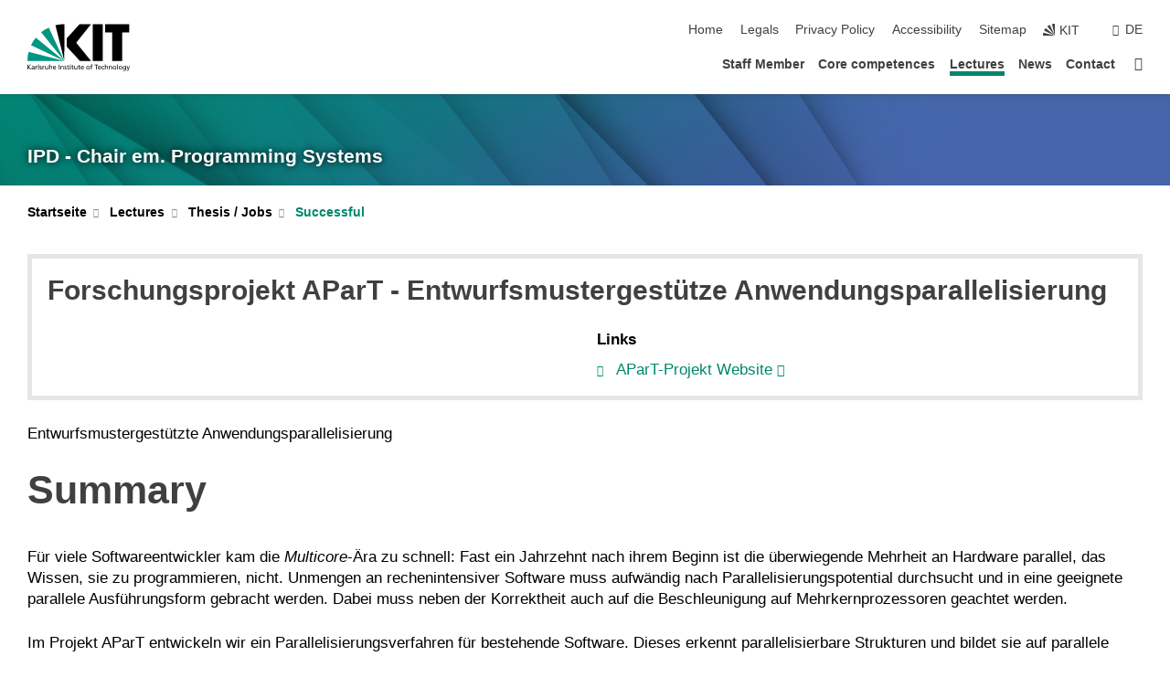

--- FILE ---
content_type: text/html; charset=UTF-8
request_url: https://ps.ipd.kit.edu/english/169_439.php?sort_table=443&sort_field=t_name&sort_order=SORT_ASC
body_size: 11792
content:
<!DOCTYPE html>
<html class="no-js" lang="en-gb">

    <head><!-- PageID 169 -->        <meta charset="utf-8">
<meta http-equiv="X-UA-Compatible" content="IE=edge">
<meta name="format-detection" content="telephone=no">
<meta name="viewport" content="width=device-width, initial-scale=1.0">
<meta name="theme-color" content="#009682">
<link rel="search" type="application/opensearchdescription+xml" href="https://www.kit.edu/opensearch.xml" title="KIT Search" />

<link rel="stylesheet" href="https://static.scc.kit.edu/fancybox/dist/jquery.fancybox.min.css" />
<link rel="stylesheet" href="https://static.scc.kit.edu/kit-2020/fontawesome/css/all.min.css">

<link rel="stylesheet" type="text/css" href="/english/31.php" />

<link rel="stylesheet" type="text/css" href="/english/7.php.css">
            







<link rel="alternate" href="/169_439.php" hreflang="de-DE">
<link rel="alternate" href="/english/169_439.php" hreflang="en-US">
<meta name="author" content="Scheller, Andrea (IPD)" />
<meta name="DC.Creator" content="Scheller, Andrea (IPD)" />
<meta name="DC.Date" content="27.04.2022 18:07" />
<meta name="DC.Publisher" content="Scheller, Andrea (IPD)" />
<meta name="DC.Contributor" content="Scheller, Andrea (IPD)" />
<meta name="DC.Identifier" content="" />
<meta name="DC.Language" content="en-gb" />
<meta name="DC.Relation" content="" />
<meta name="DC.Type" content="Text" />
<meta name="DC.Format" content="text/html" />
<meta name="DC.Coverage" content="KIT" />
<meta name="DC.Rights" content="Alle Rechte liegen beim Autor siehe Impressum" />

    <meta name="description" content="" />
    <meta name="Keywords" content="" />
    <!-- <meta http-equiv="cleartype" content="on" /> -->
    

<meta name="KIT.visibility" content="external" />
<link rel="shortcut icon" type="image/x-icon" href="/img/intern/favicon.ico" />










<script src="https://static.scc.kit.edu/kit-2020/js/legacy-compat.js"></script>
<script src="https://static.scc.kit.edu/kit-2020/js/jquery-3.4.1.min.js"></script>
<script src="https://static.scc.kit.edu/kit-2020/js/main.js"></script>
<script src="https://static.scc.kit.edu/kit-2020/js/kit.js"></script>
<script src="https://static.scc.kit.edu/fancybox/dist/jquery.fancybox.min.js"></script>


    <base target="_top" />
    <script src="/english/38.js"></script>


















 
 
 
 
        
        <script>document.documentElement.classList.remove('no-js');</script>
        <meta name="projguid" content="E90407C0299E4CBA8CC242B88831042A" />
        <meta name="pageguid" content="FE691C6AD98F46EA9E5161A384FFB8C0" />
        <meta name="is_public" content="true" />
                
        
                
                        <meta name="DC.Title" content="KIT - Prof. em. Dr. Walter F. TichyLectures - Thesis / Jobs - Successful - Forschungsprojekt AParT - Entwurfsmustergestütze Anwendungsparallelisierung" /><title>KIT - Prof. em. Dr. Walter F. TichyLectures - Thesis / Jobs - Successful - Forschungsprojekt AParT - Entwurfsmustergestütze Anwendungsparallelisierung</title>        
        
    </head>
    <body  class="oe-page" vocab="http://schema.org/" typeof="WebPage">
        
        

    
    
    
    
    
    
    
    
    
    
    
    
    
    
    
    
    
    
    
    
    
    
    
    
    
    
    
    
    
        <header class="page-header">
            <div class="content-wrap">
            
                <div class="logo"><a href="https://www.kit.edu/english/" title="KIT-Homepage"><svg xmlns:dc="http://purl.org/dc/elements/1.1/" xmlns:cc="http://creativecommons.org/ns#" xmlns:rdf="http://www.w3.org/1999/02/22-rdf-syntax-ns#" xmlns:svg="http://www.w3.org/2000/svg" xmlns="http://www.w3.org/2000/svg" viewBox="0 0 262.42667 118.96" height="118.96" width="262.42667" xml:space="preserve" id="svg2" version="1.1">
    <title id="kit-logo-alt-title">KIT - Karlsruhe Institute of Technology</title>
    <metadata id="metadata8">
        <rdf:RDF>
            <cc:Work rdf:about="">
                <dc:format>image/svg+xml</dc:format>
                <dc:type rdf:resource="http://purl.org/dc/dcmitype/StillImage" />
            </cc:Work>
        </rdf:RDF>
    </metadata>
    <defs id="defs6" />
    <g transform="matrix(1.3333333,0,0,-1.3333333,0,118.96)" id="g10">
        <g transform="scale(0.1)" id="g12">
            <path id="path14" style="fill:#000000;fill-opacity:1;fill-rule:evenodd;stroke:none" d="M 1223.53,190.918 H 1009.7 L 755.531,463.789 V 620.031 L 1001.77,892.188 H 1222.1 L 938.406,539.391 1223.53,190.918 Z m 224.64,0 h -192.24 v 700.551 h 192.24 V 190.918 Z m 509.05,700.551 h -462.97 v -157.68 h 135.37 V 190.195 h 192.23 v 543.594 h 135.37 v 157.68 0" />
            <path id="path16" style="fill:#000000;fill-opacity:1;fill-rule:evenodd;stroke:none" d="m 709.449,190.918 v 0 0 0 0" />
            <path id="path18" style="fill:#000000;fill-opacity:1;fill-rule:evenodd;stroke:none" d="m 709.449,190.918 v 0 0 0 0" />
            <path id="path20" style="fill:#009682;fill-opacity:1;fill-rule:evenodd;stroke:none" d="M 161.527,635.148 C 124.809,590.508 93.1289,541.547 68.6484,488.988 L 709.449,190.918 161.527,635.148 v 0" />
            <path id="path22" style="fill:#009682;fill-opacity:1;fill-rule:evenodd;stroke:none" d="M 709.449,190.918 410.648,826.672 C 357.367,802.188 308.406,771.949 263.77,735.949 L 709.449,190.918 v 0 0" />
            <path id="path24" style="fill:#000000;fill-opacity:1;fill-rule:evenodd;stroke:none" d="m 709.449,190.918 0.723,700.551 c -2.164,0 -3.602,0 -5.762,0 -56.883,0 -112.32,-7.199 -165.601,-20.16 l 170.64,-680.391 v 0 0" />
            <path id="path26" style="fill:#000000;fill-opacity:1;fill-rule:evenodd;stroke:none" d="m 709.449,190.918 v 0 0 0 0 0" />
            <path id="path28" style="fill:#000000;fill-opacity:1;fill-rule:evenodd;stroke:none" d="m 709.449,190.918 v 0 0 0 0 0" /> 
            <path id="path30" style="fill:#009682;fill-opacity:1;fill-rule:evenodd;stroke:none" d="M 22.5703,362.266 C 8.16797,307.539 0.972656,249.941 0.25,190.918 H 709.449 L 22.5703,362.266 v 0" />
            <g class="logo-text">
                <path id="path32" style="fill:#000000;fill-opacity:1;fill-rule:nonzero;stroke:none" d="M 0,28.4375 H 12.8008 V 72.2266 L 52.6133,28.4375 H 71.3047 L 25.9844,75.5469 67.9766,117.793 H 50.9531 L 12.8008,78.4961 V 117.793 H 0 v -89.3555 0" />
                <path id="path34" style="fill:#000000;fill-opacity:1;fill-rule:nonzero;stroke:none" d="m 122.383,53.7891 c 0,-9.7266 -6.274,-17.168 -18.18,-17.168 -5.4999,0 -12.1639,3.7109 -12.1639,10.625 0,11.5234 16.1369,12.5586 22.6639,12.5586 2.559,0 5.117,-0.2539 7.68,-0.2539 V 53.7891 Z M 87.3047,78.8672 c 4.8672,4.1016 12.1641,6.6601 18.9453,6.6601 12.035,0 16.133,-5.7617 16.133,-17.0312 -4.738,0.2539 -8.067,0.2539 -12.805,0.2539 -12.4139,0 -30.3397,-5.1172 -30.3397,-21.5039 0,-14.1992 9.8594,-20.3711 23.9417,-20.3711 11.008,0 17.406,6.0352 20.222,10 h 0.258 v -8.4375 h 11.266 c -0.258,1.9141 -0.512,5.3711 -0.512,12.793 v 27.0117 c 0,17.793 -7.555,27.0117 -26.238,27.0117 -8.3283,0 -15.4963,-2.5586 -21.5119,-6.1328 l 0.6406,-10.2539 v 0" />
                <path id="path36" style="fill:#000000;fill-opacity:1;fill-rule:nonzero;stroke:none" d="m 154.77,28.4375 h 12.031 v 29.707 c 0,16.3672 7.043,26.6211 17.793,26.6211 2.051,0 4.484,-0.2539 6.66,-1.1523 v 10.7422 c -2.559,0.5273 -4.356,0.8984 -7.938,0.8984 -6.91,0 -13.824,-4.8633 -17.027,-11.6406 h -0.254 V 93.7305 H 154.77 v -65.293 0" />
                <path id="path38" style="fill:#000000;fill-opacity:1;fill-rule:nonzero;stroke:none" d="m 206.105,28.4375 h 12.036 v 96.0155 h -12.036 v -96.0155 0" />
                <path id="path40" style="fill:#000000;fill-opacity:1;fill-rule:nonzero;stroke:none" d="m 234.652,30.4883 c 5.504,-2.9688 11.778,-3.6133 17.922,-3.6133 11.649,0 22.785,6.4258 22.785,20.3711 0,20.8789 -28.289,17.0312 -28.289,30.3516 0,5.3711 5.375,7.9296 11.52,7.9296 2.816,0 9.984,-1.6601 12.676,-3.3203 l 1.019,10.4883 c -4.734,1.4063 -9.34,2.5586 -14.976,2.5586 -12.93,0 -23.039,-6.5234 -23.039,-20.0976 0,-18.3008 28.289,-17.2852 28.289,-29.1797 0,-7.0508 -6.782,-9.3555 -12.289,-9.3555 -3.457,0 -10.243,1.543 -14.977,4.6094 l -0.641,-10.7422 v 0" />
                <path id="path42" style="fill:#000000;fill-opacity:1;fill-rule:nonzero;stroke:none" d="m 289.957,28.4375 h 12.031 v 29.707 c 0,16.3672 7.039,26.6211 17.793,26.6211 2.051,0 4.481,-0.2539 6.66,-1.1523 v 10.7422 c -2.558,0.5273 -4.355,0.8984 -7.941,0.8984 -6.914,0 -13.82,-4.8633 -17.023,-11.6406 h -0.254 v 10.1172 h -11.266 v -65.293 0" />
                <path id="path44" style="fill:#000000;fill-opacity:1;fill-rule:nonzero;stroke:none" d="M 397.484,93.7305 H 385.453 V 63.5156 c 0,-15.8789 -6.14,-26.8945 -19.844,-26.8945 -10.496,0.6445 -13.824,8.0664 -13.824,23.3008 V 93.7305 H 339.758 V 54.9414 c 0,-17.5391 7.547,-28.0664 24.445,-28.0664 9.09,0 17.793,4.5117 21.379,11.9336 h 0.258 V 28.4375 h 11.644 v 65.293 0" />
                <path id="path46" style="fill:#000000;fill-opacity:1;fill-rule:nonzero;stroke:none" d="M 417.969,28.4375 H 430 v 30.2148 c 0,15.8594 6.148,26.875 19.844,26.875 10.5,-0.6445 13.824,-8.0664 13.824,-23.3007 V 28.4375 h 12.035 v 38.7891 c 0,17.539 -7.555,28.0273 -24.453,28.0273 -9.086,0 -16.641,-3.9648 -20.992,-10.8789 H 430 v 40.078 h -12.031 v -96.0155 0" />
                <path id="path48" style="fill:#000000;fill-opacity:1;fill-rule:nonzero;stroke:none" d="m 504.633,67.3438 c 0.894,8.457 5.762,18.1835 17.539,18.1835 10.367,0 16.258,-8.1835 16.258,-18.1835 h -33.797 z m 41.601,-24.1797 c -2.941,-2.4414 -12.156,-6.543 -20.097,-6.543 -11.391,0 -21.504,8.8477 -21.504,21.7773 h 46.597 c 0,20.9961 -7.042,36.8555 -28.804,36.8555 -18.434,0 -30.594,-13.6914 -30.594,-33.0273 0,-21.25 10.625,-35.3516 33.793,-35.3516 10.754,0 16,2.5781 20.609,4.2578 v 12.0313 0" />
                <path id="path50" style="fill:#000000;fill-opacity:1;fill-rule:nonzero;stroke:none" d="m 604.102,28.4375 h 12.796 v 89.3555 h -12.796 v -89.3555 0" />
                <path id="path52" style="fill:#000000;fill-opacity:1;fill-rule:nonzero;stroke:none" d="m 638.535,28.4375 h 12.035 v 30.2148 c 0,15.8594 6.145,26.875 19.84,26.875 10.496,-0.6445 13.828,-8.0664 13.828,-23.3007 V 28.4375 h 12.032 v 38.7891 c 0,17.539 -7.547,28.0273 -24.45,28.0273 -9.09,0 -17.797,-4.4726 -21.375,-11.8945 h -0.257 v 10.3711 h -11.653 v -65.293 0" />
                <path id="path54" style="fill:#000000;fill-opacity:1;fill-rule:nonzero;stroke:none" d="m 711.25,30.4883 c 5.504,-2.9688 11.777,-3.6133 17.922,-3.6133 11.648,0 22.781,6.4258 22.781,20.3711 0,20.8789 -28.285,17.0312 -28.285,30.3516 0,5.3711 5.371,7.9296 11.52,7.9296 2.816,0 9.984,-1.6601 12.671,-3.3203 l 1.024,10.4883 c -4.738,1.4063 -9.34,2.5586 -14.977,2.5586 -12.929,0 -23.043,-6.5234 -23.043,-20.0976 0,-18.3008 28.293,-17.2852 28.293,-29.1797 0,-7.0508 -6.785,-9.3555 -12.293,-9.3555 -3.457,0 -10.238,1.543 -14.972,4.6094 L 711.25,30.4883 v 0" />
                <path id="path56" style="fill:#000000;fill-opacity:1;fill-rule:nonzero;stroke:none" d="M 801.246,93.7305 H 783.961 V 112.676 L 771.93,108.828 V 93.7305 H 757.207 V 83.9844 H 771.93 V 45.8398 c 0,-13.0468 7.675,-18.9648 20.097,-18.9648 3.836,0 7.547,1.0352 10.239,1.8164 v 10.2344 c -1.793,-1.1524 -4.485,-2.3047 -8.196,-2.3047 -5.5,0 -10.109,4.1016 -10.109,11.6602 v 35.7031 h 17.285 v 9.7461 0" />
                <path id="path58" style="fill:#000000;fill-opacity:1;fill-rule:nonzero;stroke:none" d="M 830.688,121.895 H 817.117 V 108.32 h 13.571 v 13.575 z M 817.887,28.4375 h 12.031 v 65.293 h -12.031 v -65.293 0" />
                <path id="path60" style="fill:#000000;fill-opacity:1;fill-rule:nonzero;stroke:none" d="m 886.633,93.7305 h -17.285 v 18.9455 l -12.035,-3.848 V 93.7305 h -14.719 v -9.7461 h 14.719 V 45.8398 c 0,-13.0468 7.683,-18.9648 20.097,-18.9648 3.844,0 7.551,1.0352 10.242,1.8164 v 10.2344 c -1.789,-1.1524 -4.476,-2.3047 -8.195,-2.3047 -5.504,0 -10.109,4.1016 -10.109,11.6602 v 35.7031 h 17.285 v 9.7461 0" />
                <path id="path62" style="fill:#000000;fill-opacity:1;fill-rule:nonzero;stroke:none" d="M 959.469,93.7305 H 947.438 V 63.5156 c 0,-15.8789 -6.145,-26.8945 -19.844,-26.8945 -10.5,0.6445 -13.824,8.0664 -13.824,23.3008 V 93.7305 H 901.734 V 54.9414 c 0,-17.5391 7.551,-28.0664 24.454,-28.0664 9.085,0 17.792,4.5117 21.375,11.9336 h 0.257 V 28.4375 h 11.649 v 65.293 0" />
                <path id="path64" style="fill:#000000;fill-opacity:1;fill-rule:nonzero;stroke:none" d="m 1014.64,93.7305 h -17.277 v 18.9455 l -12.035,-3.848 V 93.7305 h -14.723 v -9.7461 h 14.723 V 45.8398 c 0,-13.0468 7.68,-18.9648 20.102,-18.9648 3.84,0 7.55,1.0352 10.23,1.8164 v 10.2344 c -1.78,-1.1524 -4.48,-2.3047 -8.19,-2.3047 -5.5,0 -10.107,4.1016 -10.107,11.6602 v 35.7031 h 17.277 v 9.7461 0" />
                <path id="path66" style="fill:#000000;fill-opacity:1;fill-rule:nonzero;stroke:none" d="m 1038.2,67.3438 c 0.89,8.457 5.76,18.1835 17.53,18.1835 10.37,0 16.26,-8.1835 16.26,-18.1835 h -33.79 z m 41.6,-24.1797 c -2.94,-2.4414 -12.15,-6.543 -20.09,-6.543 -11.4,0 -21.51,8.8477 -21.51,21.7773 h 46.59 c 0,20.9961 -7.04,36.8555 -28.79,36.8555 -18.44,0 -30.61,-13.6914 -30.61,-33.0273 0,-21.25 10.64,-35.3516 33.8,-35.3516 10.75,0 16.01,2.5781 20.61,4.2578 v 12.0313 0" />
                <path id="path68" style="fill:#000000;fill-opacity:1;fill-rule:nonzero;stroke:none" d="m 1144.96,61.0742 c 0,12.4219 7.56,24.4531 20.48,24.4531 12.8,0 20.36,-12.0312 20.36,-24.4531 0,-11.6406 -6.27,-24.4531 -20.36,-24.4531 -14.21,0 -20.48,12.8125 -20.48,24.4531 z m -12.8,0 c 0,-18.6914 13.57,-34.1992 33.28,-34.1992 19.59,0 33.16,15.5078 33.16,34.1992 0,19.8438 -13.32,34.1797 -33.16,34.1797 -19.96,0 -33.28,-14.3359 -33.28,-34.1797 v 0" />
                <path id="path70" style="fill:#000000;fill-opacity:1;fill-rule:nonzero;stroke:none" d="m 1222.54,28.4375 h 12.03 v 55.5469 h 17.29 v 9.7461 h -17.29 v 7.0315 c 0,8.828 1.28,15.488 11.65,15.488 2.05,0 4.36,-0.254 5.76,-0.762 l 0.51,9.727 c -2.43,0.39 -4.99,0.762 -8.07,0.762 -17.79,0 -21.88,-10.372 -21.88,-26.2309 v -6.0156 h -15.36 v -9.7461 h 15.36 v -55.5469 0" />
                <path id="path72" style="fill:#000000;fill-opacity:1;fill-rule:nonzero;stroke:none" d="m 1319.06,28.4375 h 12.81 v 78.0855 h 27.77 v 11.27 h -68.36 v -11.27 h 27.78 v -78.0855 0" />
                <path id="path74" style="fill:#000000;fill-opacity:1;fill-rule:nonzero;stroke:none" d="m 1370.27,67.3438 c 0.89,8.457 5.76,18.1835 17.53,18.1835 10.37,0 16.26,-8.1835 16.26,-18.1835 h -33.79 z m 41.61,-24.1797 c -2.95,-2.4414 -12.16,-6.543 -20.1,-6.543 -11.4,0 -21.51,8.8477 -21.51,21.7773 h 46.6 c 0,20.9961 -7.05,36.8555 -28.8,36.8555 -18.44,0 -30.61,-13.6914 -30.61,-33.0273 0,-21.25 10.64,-35.3516 33.8,-35.3516 10.75,0 16.01,2.5781 20.62,4.2578 v 12.0313 0" />
                <path id="path76" style="fill:#000000;fill-opacity:1;fill-rule:nonzero;stroke:none" d="m 1475.5,92.6953 c -3.46,1.4063 -9.73,2.5586 -14.6,2.5586 -19.96,0 -33.28,-14.3359 -33.28,-34.1797 0,-18.6914 13.57,-34.1992 33.28,-34.1992 4.35,0 10.12,0.3906 15.11,2.7148 l -0.89,10.7422 c -3.72,-2.4218 -8.84,-3.7109 -12.93,-3.7109 -15.5,0 -21.77,12.8125 -21.77,24.4531 0,12.4219 7.56,24.4531 21,24.4531 3.83,0 8.44,-0.8984 13.05,-2.8125 l 1.03,9.9805 v 0" />
                <path id="path78" style="fill:#000000;fill-opacity:1;fill-rule:nonzero;stroke:none" d="m 1489.83,28.4375 h 12.04 v 30.2148 c 0,15.8594 6.14,26.875 19.84,26.875 10.5,-0.6445 13.82,-8.0664 13.82,-23.3007 V 28.4375 h 12.04 v 38.7891 c 0,17.539 -7.56,28.0273 -24.45,28.0273 -9.1,0 -16.65,-3.9648 -21,-10.8789 h -0.25 v 40.078 h -12.04 v -96.0155 0" />
                <path id="path80" style="fill:#000000;fill-opacity:1;fill-rule:nonzero;stroke:none" d="m 1568.05,28.4375 h 12.03 v 30.2148 c 0,15.8594 6.15,26.875 19.84,26.875 10.5,-0.6445 13.83,-8.0664 13.83,-23.3007 V 28.4375 h 12.03 v 38.7891 c 0,17.539 -7.55,28.0273 -24.45,28.0273 -9.08,0 -17.79,-4.4726 -21.38,-11.8945 h -0.25 v 10.3711 h -11.65 v -65.293 0" />
                <path id="path82" style="fill:#000000;fill-opacity:1;fill-rule:nonzero;stroke:none" d="m 1654.72,61.0742 c 0,12.4219 7.55,24.4531 20.48,24.4531 12.8,0 20.35,-12.0312 20.35,-24.4531 0,-11.6406 -6.27,-24.4531 -20.35,-24.4531 -14.21,0 -20.48,12.8125 -20.48,24.4531 z m -12.81,0 c 0,-18.6914 13.57,-34.1992 33.29,-34.1992 19.58,0 33.15,15.5078 33.15,34.1992 0,19.8438 -13.31,34.1797 -33.15,34.1797 -19.98,0 -33.29,-14.3359 -33.29,-34.1797 v 0" />
                <path id="path84" style="fill:#000000;fill-opacity:1;fill-rule:nonzero;stroke:none" d="m 1726.02,28.4375 h 12.03 v 96.0155 h -12.03 v -96.0155 0" />
                <path id="path86" style="fill:#000000;fill-opacity:1;fill-rule:nonzero;stroke:none" d="m 1768.52,61.0742 c 0,12.4219 7.54,24.4531 20.47,24.4531 12.81,0 20.37,-12.0312 20.37,-24.4531 0,-11.6406 -6.28,-24.4531 -20.37,-24.4531 -14.2,0 -20.47,12.8125 -20.47,24.4531 z m -12.81,0 c 0,-18.6914 13.57,-34.1992 33.28,-34.1992 19.59,0 33.16,15.5078 33.16,34.1992 0,19.8438 -13.31,34.1797 -33.16,34.1797 -19.97,0 -33.28,-14.3359 -33.28,-34.1797 v 0" />
                <path id="path88" style="fill:#000000;fill-opacity:1;fill-rule:nonzero;stroke:none" d="m 1864.9,38.1641 c -11.26,0 -18.17,10.7617 -18.17,23.0468 0,11.1329 6.01,24.3164 18.17,24.3164 12.81,0 19.08,-11.6406 19.08,-25.2148 0,-12.168 -7.81,-22.1484 -19.08,-22.1484 z m 31.12,55.5664 h -11.15 v -9.7461 h -0.25 c -3.58,7.0508 -9.98,11.2695 -21.5,11.2695 -19.72,0 -29.19,-17.9101 -29.19,-34.6875 0,-16.8945 9.21,-32.1289 27.91,-32.1289 8.32,0 16.76,3.3203 21.89,10.1172 h 0.25 v -6.4063 c 0,-13.8476 -7.55,-22.42184 -20.22,-22.42184 -8.84,0 -14.35,1.66014 -23.55,5.87894 L 1838.93,4.47266 C 1849.41,0.898438 1855.43,0 1862.34,0 c 23.43,0 33.68,11.3867 33.68,31.25 v 62.4805 0" />
                <path id="path90" style="fill:#000000;fill-opacity:1;fill-rule:nonzero;stroke:none" d="M 1910.87,0.898438 C 1913.04,0.507813 1915.21,0 1919.05,0 c 15.88,0 20.62,14.4531 25.1,27.0117 l 24.06,66.7188 h -12.16 L 1938.13,39.707 h -0.26 l -17.53,54.0235 h -13.19 L 1929.3,32.793 c 0.77,-2.1875 2.3,-5.5274 2.3,-6.9336 0,-1.2891 -3.58,-16.13284 -14.33,-16.13284 -2.06,0 -4.1,0.50784 -5.64,1.01564 l -0.76,-9.843762 v 0" />
            </g>
        </g>
    </g>
</svg></a></div>
            
            
                <div class="navigation">
                    <button class="burger"><svg class="burger-icon" xmlns="http://www.w3.org/2000/svg" xmlns:xlink="http://www.w3.org/1999/xlink" x="0px" y="0px" viewBox="0 0 300 274.5" width="300px" height="274.5px">
    <rect class="burger-top" y="214.4" width="300" height="60.1"/>
    <rect class="burger-middle" y="107.2" width="300" height="60.1"/>
    <rect class="burger-bottom" y="0" width="300" height="60.1"/>
</svg></button>
                    <a id="logo_oe_name" href="/english/index.php">IPD - Chair em. Programming Systems</a>
                    <div class="navigation-meta">
                        <ul class="navigation-meta-links">
                            <li aria-label="skip navigation"><a href="#main_content" class="skip_navigation" tabindex="1" accesskey="2">skip navigation</a></li>

                            <li><a accesskey="1" title="startpage" href="/english/index.php">Home</a></li>
<li><a accesskey="8" href="/english/legals.php">Legals</a></li>

<li><a href="/english/datenschutz.php">Privacy Policy</a></li>

<li><a href="https://www.kit.edu/redirect.php?page=barriere&lang=ENG" target="\#A4636DEABB59442D84DAA4CDE1C05730">Accessibility</a></li>

<li><a accesskey="3" href="/english/42.php">Sitemap</a></li>

                            
                            <li><a href="https://www.kit.edu/english/" title="KIT-Homepage"><span class="svg-icon"><svg xmlns="http://www.w3.org/2000/svg" xmlns:xlink="http://www.w3.org/1999/xlink" x="0px" y="0px" viewBox="0 0 299.4 295.7" width="299.4px" height="295.7px" role="img"><title></title><polygon points="299.3,295.7 299.3,295.6 299.3,295.6 "/><polygon points="299.3,295.6 299.3,295.6 299.3,295.6 "/><path d="M67.9,108.1c-15.6,18.9-28.8,39.6-39.3,61.7l270.6,125.9L67.9,108.1z"/><path d="M299.2,295.6L173,27.2c-22.2,10.2-43,23.1-62,38.4l188.3,230.1L299.2,295.6z"/><polygon points="299.3,295.6 299.3,295.6 299.3,295.6 299.3,295.5 "/><polygon points="299.3,295.6 299.3,295.6 299.3,295.6 299.3,295.5 "/><path d="M9.3,223.2c-6.1,23.7-9.2,48-9.3,72.5h299.2L9.3,223.2z"/><path d="M299.3,295.6l0.1-295.6c-0.8,0-1.5-0.1-2.2-0.1c-23.6,0-47,2.8-69.9,8.4L299.3,295.6L299.3,295.6z"/></svg></span><span>KIT</span></a></li>
                            
                        </ul>
                        <div class="navigation-language"><ul><li><a href="/169_439.php">de</a></li></ul></div>                    </div>
                    <nav class="navigation-main">
                        <ul class="navigation-l1"><li class=""><a href="/english/176.php">Staff Member</a></li><li class="flyout "><a href="/english/413.php">Core competences</a><div class="dropdown"><ul class="navigation-breadcrumb"><li class="home"><button><span>Start</span></button></li><li><span>Core competences</span></li></ul><a class="parent" href="/english/413.php">Core competences</a><ul class="navigation-l2"><li class="has-submenu "><a href="/english/180.php">Projects</a><div class="submenu"><ul class="navigation-breadcrumb"><li class="home"><button><span>Start</span></button></li><li><button>Core competences</button></li><li><span>Projects</span></li></ul><a class="parent" href="/english/180.php">Projects</a><ul class="navigation-l3"><li class=""><a href="/english/379.php">Former</a></li></ul></div></li><li class=""><a href="/english/399.php">Publications</a></li><li class=""><a href="/english/411.php">Software</a></li></ul></div></li><li class="flyout active "><a href="/english/405.php">Lectures</a><div class="dropdown current"><ul class="navigation-breadcrumb"><li class="home"><button><span>Start</span></button></li><li><span>Lectures</span></li></ul><a class="parent" href="/english/405.php">Lectures</a><ul class="navigation-l2"><li class=""><a href="/english/407.php">Old Courses</a></li><li class="has-submenu active "><a href="/english/156.php">Thesis / Jobs</a><div class="submenu current"><ul class="navigation-breadcrumb"><li class="home"><button><span>Start</span></button></li><li><button>Lectures</button></li><li><span>Thesis / Jobs</span></li></ul><a class="parent" href="/english/156.php">Thesis / Jobs</a><ul class="navigation-l3"><li class=""><a href="/english/163.php">Ongoing</a></li><li class="active "><a href="/english/169.php">Successful</a></li><li class=""><a href="/english/156.php" target="_self">Jobs</a></li></ul></div></li></ul></div></li><li class=""><a href="/english/415.php">News</a></li><li class="single "><a href="/english/Contact.php">Contact</a><div class="dropdown"><ul class="navigation-breadcrumb"><li class="home"><button><span>Start</span></button></li><li><span>Contact</span></li></ul><a class="parent" href="/english/Contact.php">Contact</a><ul class="navigation-l2"><li class=""><a href="/english/3273.php">Rooms</a></li></ul></div></li><li class="home"><a href="/english/index.php" title="startpage"><span>Startpage</span></a></li></ul>                    </nav>
                    <ul class="side-widgets">
                        <li class="meta"><a accesskey="1" title="startpage" href="/english/index.php">Home</a></li>
<li class="meta"><a accesskey="8" href="/english/legals.php">Legals</a></li>

<li class="meta"><a href="/english/datenschutz.php">Privacy Policy</a></li>

<li class="meta"><a href="https://www.kit.edu/redirect.php?page=barriere&lang=ENG" target="\#A4636DEABB59442D84DAA4CDE1C05730">Accessibility</a></li>

<li class="meta"><a accesskey="3" href="/english/42.php">Sitemap</a></li>

                                            </ul>





<!-- 



IPD - Chair em. Programming Systems

/english/index.php

 -->







                </div>
            </div>
        </header>


















        <!-- Mittlere Spalte: start -->
        <main>
                                <section class="stage stage-small" role="banner"><img src="/img/intern/header_140.jpg" alt="" loading="lazy" width="1920" height="140" />                <div class="content-wrap"><a href="/english/index.php" title="IPD - Chair em. Programming Systems">IPD - Chair em. Programming Systems</a></div>
            </section>
                        <section class="breadcrumbs" style="display:none" role="navigation">
                <h2 style="display:none; visibility:hidden">&nbsp;</h2>
                <div class="content-wrap">
                    <ul vocab="http://schema.org/" typeof="BreadcrumbList">
                        <li property="itemListElement" typeof="ListItem"><a href="/english/index.php" property="item" typeof="WebPage"><span property="name">Startpage</span></a><meta property="position" content="1"/></li><li property="itemListElement" typeof="ListItem"><a href="/english/405.php" property="item" typeof="WebPage"><span property="name">Lectures</span></a><meta property="position" content="2"/></li><li property="itemListElement" typeof="ListItem"><a href="/english/156.php" property="item" typeof="WebPage"><span property="name">Thesis / Jobs</span></a><meta property="position" content="3"/></li><li property="itemListElement" typeof="ListItem"><a href="/english/169.php" property="item" typeof="WebPage"><span property="name">Successful</span></a><meta property="position" content="4"/></li>                    </ul>
                </div>
            </section>
            <section class="breadcrumbs-big" role="navigation"><h2 style="display:none; visibility:hidden">&nbsp;</h2><ul class="content-wrap"><li class="list"><a href="/english/index.php">Startseite</a><ul><li><a href="/english/176.php">Staff Member</a></li><li><a href="/english/413.php">Core competences</a></li><li><a href="/english/405.php">Lectures</a></li><li><a href="/english/415.php">News</a></li><li><a href="/english/Contact.php">Contact</a></li></ul></li><li class="list"><a href="/english/405.php">Lectures</a><ul><li><a href="/english/407.php">Old Courses</a></li><li><a href="/english/156.php">Thesis / Jobs</a></li></ul></li><li class="list"><a href="/english/156.php">Thesis / Jobs</a><ul><li><a href="/english/163.php">Ongoing</a></li><li><a href="/english/169.php">Successful</a></li><li><a href="/english/156.php" target="_self">Jobs</a></li></ul></li><li class="list last"><a href="/english/169.php">Successful</a></li></ul></section>            <div class="side-widgets-trigger"></div>
                    <section class="content-wrap" role="main" id="main_content" tabindex="-1">
                <div class="content">
                    




                    <!-- CONTENT-AREA START -->
                    



                                        

                    
                    
                    <!-- Projektblock START -->




<div class="info-container full" id="wipe439">
    <a name="block439"><!-- Sprungmarke --></a>


    <div class="info-content">
        <h3>Forschungsprojekt AParT - Entwurfsmustergestütze Anwendungsparallelisierung</h3>
        <div class="info">
            <ul>
            </ul>
        </div>
        <div class="links">
            <span class="title">Links</span>
            <ul class="list full">
            <li class="link"><a href="http://www.apart-projekt.de/">AParT-Projekt Website</a></li>
            </ul>
        </div>
    </div>
    <script type="text/javascript">
    if ((typeof jQuery == "function") && ($(document).wipetouch)) {
        $(document).ready( function () {
            $('#wipe439').before("<div id=\"wipepad439\"></div>")
            $("#wipepad439").css({"width":(parseInt($('#wipe439').css("width")) - 80) + 'px', "position":"absolute", "height":"26px"})
            $('#wipepad439').wipetouch({
                tapToClick: true,
                wipeLeft: function(result) {
                    if ($("#next439").length) window.location.href = $("#next439").attr('href')
                },
                wipeRight: function(result) {
                    if ($("#prev439").length) window.location.href = $("#prev439").attr('href')
                }
            })
        })
    }
    </script>
</div>
<div class="text full"><p>Entwurfsmustergest&uuml;tzte Anwendungsparallelisierung </p></div>

<!--  -->

<!-- Textblock [start] --><!-- [447] Text -->



<div data-selectorid="447" class="KIT_section text full" ><a id="block447" name="block447"><!-- Sprungmarke --></a><h1>Summary</h1><div class="text "><p>F&uuml;r viele Softwareentwickler kam die <em>Multicore</em>-&Auml;ra zu schnell: Fast ein Jahrzehnt nach ihrem Beginn ist die &uuml;berwiegende Mehrheit an Hardware parallel, das Wissen, sie zu programmieren, nicht. Unmengen an rechenintensiver Software muss aufw&auml;ndig nach Parallelisierungspotential durchsucht und in eine geeignete parallele Ausf&uuml;hrungsform gebracht werden. Dabei muss neben der Korrektheit auch auf die Beschleunigung auf Mehrkernprozessoren geachtet werden.</p>
<p>Im Projekt AParT entwickeln wir ein Parallelisierungsverfahren f&uuml;r bestehende Software. Dieses erkennt parallelisierbare Strukturen und bildet sie auf parallele Versionen ab. Neben der Softwarearchitektur f&ouml;rdert unser Ansatz auch laufzeitrelevante Informationen zutage, sogenannte <em>Tuning</em>-Parameter. Diese werden explizit gespeichert, was uns erm&ouml;glicht, das Laufzeitverhalten der parallelisierten Software an die Zielplattform anzupassen. Dieser Schritt kann mithilfe eines Laufzeit-<em>Tuners</em> automatisiert werden. Zur Validierung der Korrektheit verwenden wir eine Kombination aus Komponententests und Wettlauferkennung, sogenannte parallele <em>Unit Tests.</em> Diese Tests kapseln die parallelen Regionen und werden durch ersch&ouml;pfende Fadenverschr&auml;nkung nach parallelen Fehlern untersucht.</p></div></div>
<!-- [447] Text --><!-- Textblock [end] --> <!-- Projekte-Liste: start --><!-- [446] Projekte-Liste -->
<div class="KIT_section table-container full" id="div_446" data-selectorid="446">

<a id="block446" name="block446"><!-- Sprungmarke --></a>
<a name="block446"><!-- Sprungmarke --></a>











<table id="table_446" class="collapseTable">
    <caption align="top">


Software</caption>
<thead>    <tr>
        <th scope="col" style="width:20%" class="sort"><a class="sort" href="/english/169_439.php?sort_table=446&sort_field=titel&sort_order=SORT_ASC#block446">Title <i class="fas fa-sort"></i></a></th>
        <th scope="col" style="width:80%" class="sort"><a href="/english/169_439.php?sort_table=446&sort_field=kurzbeschreibung&sort_order=SORT_ASC#block446">Short Description <i class="fas fa-sort"></i></a></th>
    </tr>
</thead><tbody>        <tr>
        <td class="link"><a href="/english/180_478.php">.NET-Framework</a></td>
        <td class="normal" onclick="location.href='/english/180_478.php'"><p>.NET-Framework</p></td>
    </tr>
    <tr class="grey">
        <td class="link"><a href="/english/180_477.php">AutoProfiler</a></td>
        <td class="normal" onclick="location.href='/english/180_477.php'"><p>Werkzeug zur automatischen Laufzeitprofilerstellung</p></td>
    </tr>
        <tr>
        <td class="link"><a href="/english/180_476.php">Visual Studio</a></td>
        <td class="normal" onclick="location.href='/english/180_476.php'"><p>Visual Studio</p></td>
    </tr>
</tbody></table>
</div>
<!-- [446] Projekte-Liste --><!-- Projekte-Liste: end --> <!-- Projekte-Liste: start --><!-- [445] Projekte-Liste -->
<div class="KIT_section table-container full" id="div_445" data-selectorid="445">

<a id="block445" name="block445"><!-- Sprungmarke --></a>
<a name="block445"><!-- Sprungmarke --></a>







<table id="table_445" class="collapseTable">
    <caption align="top">


Related to competence</caption>
<thead>    <tr>
        <th scope="col" style="width:100%" class="sort"><a href="/english/169_439.php?sort_table=445&sort_field=titel&sort_order=SORT_ASC#block445">Title <i class="fas fa-sort"></i></a></th>
    </tr>
</thead><tbody>        <tr>
        <td class="link"><a href="/english/180_418.php">Multicore Software Engineering</a></td>
    </tr>
</tbody></table>
</div>
<!-- [445] Projekte-Liste --><!-- Projekte-Liste: end --> <!-- Personen-Liste: start --><!-- [444] Personen-Liste -->
<div class="KIT_section table-container full" id="text_444" data-selectorid="444">

<a id="block444" name="block444"><!-- Sprungmarke --></a>
<a name="block444"><!-- Sprungmarke --></a>














<a tabindex="-1" param="PERSONENLISTE" href="https://www.kit.edu/vcard.php?id=PERSONENLISTE" style="display:none"></a><table id="table_444" class="collapseTable">
    <caption align="top">
Participants</caption>
<thead>    <tr>
        <th scope="col" style="width:100%" class="sort"><a href="/english/169_439.php?sort_table=444&sort_field=titelvnname&sort_order=SORT_ASC#block444">Title First Name Surname <i class="fas fa-sort"></i></a></th>
    </tr>
</thead><tbody>    <tr>
        <td class="link"><a itemprop="name" href="/english/180_376.php">Prof. em. Dr. Walter F. Tichy</a></td>
   </tr>
    <tr class="grey">
        <td class="link"><a itemprop="name" href="/english/180_371.php">Dr. Luis Manuel Carril Rodriguez</a></td>
   </tr>
    <tr>
        <td class="link"><a itemprop="name" href="/english/180_369.php">M.Sc. Marc Aurel Kiefer</a></td>
   </tr>
    <tr class="grey">
        <td class="link"><a itemprop="name" href="/english/180_363.php">Dr. Ing. Korbinian Molitorisz</a></td>
   </tr>
    <tr>
        <td class="link"><a itemprop="name" href="/english/180_501.php">Dr. Ing. Frank Padberg</a></td>
   </tr>
    <tr class="grey">
        <td class="link"><a itemprop="name" href="/english/180_360.php">Dr. Philip Pfaffe</a></td>
   </tr>
</tbody></table>


</div>
<!-- [444] Personen-Liste --><!-- Personen-Liste: end --><!-- Tagung/Vortrag-Liste: start --><!-- [443] Tagung/Vortrag-Liste -->
<div class="KIT_section table-container full" id="div_443" data-selectorid="443">

<a id="block443" name="block443"><!-- Sprungmarke --></a>
<a name="block443"><!-- Sprungmarke --></a>
























































<table id="table_443" class="collapseTable">
    <caption align="top">


Publications</caption>
<thead>    <tr>
        <th scope="col" style="width:45%" class="sort"><a class="sort" href="/english/169_439.php?sort_table=443&sort_field=titel&sort_order=SORT_ASC#block443">Title <i class="fas fa-sort"></i></a></th>
        <th scope="col" style="width:18%" class="sort"><a class="sort" href="/english/169_439.php?sort_table=443&sort_field=t_name&sort_order=SORT_DESC#block443">Kind of Publication <i class="fas fa-sort"></i></a></th>
        <th scope="col" style="width:27%" class="sort"><a class="sort" href="/english/169_439.php?sort_table=443&sort_field=t_autoren&sort_order=SORT_ASC#block443">Author (random order) <i class="fas fa-sort"></i></a></th>
        <th scope="col" style="width:10%" class="sort"><a href="/english/169_439.php?sort_table=443&sort_field=b_jahr&sort_order=SORT_ASC#block443">Year <i class="fas fa-sort"></i></a></th>
    </tr>
</thead><tbody>        <tr>
        <td class="link"><a href="/english/180_1157.php">On Mining Concurrency Defect-Related Reports from Bug Repositories</a></td>
        <td class="normal" onclick="location.href='/english/180_1157.php'"><p>Konferenzartikel</p></td>
        <td class="normal" onclick="location.href='/english/180_1157.php'"><p>F. Padberg<br />
P. Pfaffe<br />
M. Blersch</p></td>
        <td class="normal" onclick="location.href='/english/180_1157.php'"><p>2013 </p></td>
    </tr>
    <tr class="grey">
        <td class="link"><a href="/english/180_1212.php">An Empirical Study on Parallelism in Modern Open-Source Projects</a></td>
        <td class="normal" onclick="location.href='/english/180_1212.php'"><p>Konferenzartikel </p></td>
        <td class="normal" onclick="location.href='/english/180_1212.php'"><p>Marc Aurel Kiefer<br />
Daniel Wurzel<br />
Walter F. Tichy</p></td>
        <td class="normal" onclick="location.href='/english/180_1212.php'"><p>2015 </p></td>
    </tr>
        <tr>
        <td class="link"><a href="/english/180_1166.php">An Evaluation of Data Race Detectors Using Bug Repositories</a></td>
        <td class="normal" onclick="location.href='/english/180_1166.php'"><p>Konferenzartikel </p></td>
        <td class="normal" onclick="location.href='/english/180_1166.php'"><p>Jochen Schimmel<br />
Korbinian Molitorisz<br />
Walter F. Tichy</p></td>
        <td class="normal" onclick="location.href='/english/180_1166.php'"><p>2013 </p></td>
    </tr>
    <tr class="grey">
        <td class="link"><a href="/english/180_1106.php">An Experimentation Platform for the Automatic Parallelization of R Programs</a></td>
        <td class="normal" onclick="location.href='/english/180_1106.php'"><p>Konferenzartikel </p></td>
        <td class="normal" onclick="location.href='/english/180_1106.php'"><p><span>Frank Padberg, Michael Mirold</span> </p></td>
        <td class="normal" onclick="location.href='/english/180_1106.php'"><p>2012 </p></td>
    </tr>
        <tr>
        <td class="link"><a href="/english/180_1168.php">Automatic Generation of Parallel Unit Tests</a></td>
        <td class="normal" onclick="location.href='/english/180_1168.php'"><p>Konferenzartikel </p></td>
        <td class="normal" onclick="location.href='/english/180_1168.php'"><p>Jochen Schimmel<br />
Korbinian Molitorisz<br />
Ali Jannesari<br />
Walter F. Tichy</p></td>
        <td class="normal" onclick="location.href='/english/180_1168.php'"><p>2013 </p></td>
    </tr>
    <tr class="grey">
        <td class="link"><a href="/english/180_1127.php">Automatic Parallelization using AutoFutures</a></td>
        <td class="normal" onclick="location.href='/english/180_1127.php'"><p>Konferenzartikel </p></td>
        <td class="normal" onclick="location.href='/english/180_1127.php'"><p><span>Korbinian Molitorisz, Jochen Schimmel, Frank Otto</span> </p></td>
        <td class="normal" onclick="location.href='/english/180_1127.php'"><p>2012 </p></td>
    </tr>
        <tr>
        <td class="link"><a href="/english/180_1161.php">Automatische Fehlererkennung in Entwürfen paralleler Programme</a></td>
        <td class="normal" onclick="location.href='/english/180_1161.php'"><p>Konferenzartikel </p></td>
        <td class="normal" onclick="location.href='/english/180_1161.php'"><p>Frank Padberg<br />
Oliver Denninger</p></td>
        <td class="normal" onclick="location.href='/english/180_1161.php'"><p>2013 </p></td>
    </tr>
    <tr class="grey">
        <td class="link"><a href="/english/180_1159.php">Does Automated White-Box Test Generation Really Help Software Testers?</a></td>
        <td class="normal" onclick="location.href='/english/180_1159.php'"><p>Konferenzartikel </p></td>
        <td class="normal" onclick="location.href='/english/180_1159.php'"><p>G. Fraser<br />
M. Staats<br />
P. McMinn<br />
A. Arcuri<br />
F. Padberg</p></td>
        <td class="normal" onclick="location.href='/english/180_1159.php'"><p>2013 </p></td>
    </tr>
        <tr>
        <td class="link"><a href="/english/180_1214.php">Interleaving Generation for Data Race and Deadlock Reproduction</a></td>
        <td class="normal" onclick="location.href='/english/180_1214.php'"><p>Konferenzartikel </p></td>
        <td class="normal" onclick="location.href='/english/180_1214.php'"><p>Luis M. Carril<br />
Walter F. Tichy</p></td>
        <td class="normal" onclick="location.href='/english/180_1214.php'"><p>2015 </p></td>
    </tr>
    <tr class="grey">
        <td class="link"><a href="/english/180_1200.php">Locating Parallelization Potential in Object-Oriented Data Structures</a></td>
        <td class="normal" onclick="location.href='/english/180_1200.php'"><p>Konferenzartikel </p></td>
        <td class="normal" onclick="location.href='/english/180_1200.php'"><p>Korbinian Molitorisz<br />
Thomas Karcher<br />
Alexander Vieles<br />
Walter F. Tichy</p></td>
        <td class="normal" onclick="location.href='/english/180_1200.php'"><p>2014 </p></td>
    </tr>
        <tr>
        <td class="link"><a href="/english/180_1195.php">Musterbasierte Anwendungsparallelisierung</a></td>
        <td class="normal" onclick="location.href='/english/180_1195.php'"><p>Konferenzartikel </p></td>
        <td class="normal" onclick="location.href='/english/180_1195.php'"><p>K. Molitorisz<br />
L. Carril</p></td>
        <td class="normal" onclick="location.href='/english/180_1195.php'"><p>2014 </p></td>
    </tr>
    <tr class="grey">
        <td class="link"><a href="/english/180_1164.php">On Detecting Concurrency Defects Automatically at the Design Level</a></td>
        <td class="normal" onclick="location.href='/english/180_1164.php'"><p>Konferenzartikel </p></td>
        <td class="normal" onclick="location.href='/english/180_1164.php'"><p>Frank Padberg<br />
Luis M. Carril<br />
Oliver Dendinger<br />
Martin Blersch</p></td>
        <td class="normal" onclick="location.href='/english/180_1164.php'"><p>2013 </p></td>
    </tr>
        <tr>
        <td class="link"><a href="/english/180_1222.php">Parallelizing a Real-time Audio Application - A Case Study in Multithreaded Software Engineering</a></td>
        <td class="normal" onclick="location.href='/english/180_1222.php'"><p>Konferenzartikel </p></td>
        <td class="normal" onclick="location.href='/english/180_1222.php'"><p>Marc Aurel Kiefer<br />
Korbinian Molitorisz<br />
Jochen Bieler<br />
Walter F. Tichy</p></td>
        <td class="normal" onclick="location.href='/english/180_1222.php'"><p>2015 </p></td>
    </tr>
    <tr class="grey">
        <td class="link"><a href="/english/180_1170.php">Pattern-based refactoring process of sequential source code</a></td>
        <td class="normal" onclick="location.href='/english/180_1170.php'"><p>Konferenzartikel </p></td>
        <td class="normal" onclick="location.href='/english/180_1170.php'"><p><span>Korbinian Molitorisz</span> </p></td>
        <td class="normal" onclick="location.href='/english/180_1170.php'"><p>2013 </p></td>
    </tr>
        <tr>
        <td class="link"><a href="/english/180_1231.php">Patty: A Pattern-based Parallelization Tool for the Multicore Age</a></td>
        <td class="normal" onclick="location.href='/english/180_1231.php'"><p>Konferenzartikel </p></td>
        <td class="normal" onclick="location.href='/english/180_1231.php'"><p>Korbinian Molitorisz<br />
Tobias M&uuml;ller<br />
Walter F. Tichy</p></td>
        <td class="normal" onclick="location.href='/english/180_1231.php'"><p>2015 </p></td>
    </tr>
    <tr class="grey">
        <td class="link"><a href="/english/180_1228.php">Predicting and witnessing data races using CSP</a></td>
        <td class="normal" onclick="location.href='/english/180_1228.php'"><p>Konferenzartikel </p></td>
        <td class="normal" onclick="location.href='/english/180_1228.php'"><p>Luis M. Carril<br />
Walter F. Tichy</p></td>
        <td class="normal" onclick="location.href='/english/180_1228.php'"><p>2015 </p></td>
    </tr>
        <tr>
        <td class="link"><a href="/english/180_1144.php">Pattern-based refactoring process of sequential source code</a></td>
        <td class="normal" onclick="location.href='/english/180_1144.php'"><p>Poster </p></td>
        <td class="normal" onclick="location.href='/english/180_1144.php'"><p><span>Korbinian Molitorisz</span> </p></td>
        <td class="normal" onclick="location.href='/english/180_1144.php'"><p>2013 </p></td>
    </tr>
    <tr class="grey">
        <td class="link"><a href="/english/180_1109.php">Automatic Parallelization using AutoFutures</a></td>
        <td class="normal" onclick="location.href='/english/180_1109.php'"><p>Vortrag </p></td>
        <td class="normal" onclick="location.href='/english/180_1109.php'"><p><span>Korbinian Molitorisz</span> </p></td>
        <td class="normal" onclick="location.href='/english/180_1109.php'"><p>2012 </p></td>
    </tr>
        <tr>
        <td class="link"><a href="/english/180_1210.php">Pattern-driven parallelization of sequential software</a></td>
        <td class="normal" onclick="location.href='/english/180_1210.php'"><p>Vortrag </p></td>
        <td class="normal" onclick="location.href='/english/180_1210.php'"><p>Korbinian Molitorisz<br />
Luis Manuel Carril Rodriguez</p></td>
        <td class="normal" onclick="location.href='/english/180_1210.php'"><p>2015 </p></td>
    </tr>
    <tr class="grey">
        <td class="link"><a href="/english/180_1233.php">Predicting Data Races from Program Traces</a></td>
        <td class="normal" onclick="location.href='/english/180_1233.php'"><p>Vortrag </p></td>
        <td class="normal" onclick="location.href='/english/180_1233.php'"><p>Luis Manuel Carril Rodriguez </p></td>
        <td class="normal" onclick="location.href='/english/180_1233.php'"><p>2016 </p></td>
    </tr>
        <tr>
        <td class="link"><a href="/english/180_1190.php">The Fellow Research Group: Pattern-based Parallelization (AParT)</a></td>
        <td class="normal" onclick="location.href='/english/180_1190.php'"><p>Vortrag </p></td>
        <td class="normal" onclick="location.href='/english/180_1190.php'"><p><span>Korbinian Molitorisz</span> </p></td>
        <td class="normal" onclick="location.href='/english/180_1190.php'"><p>2014 </p></td>
    </tr>
    <tr class="grey">
        <td class="link"><a href="/english/180_1155.php">The multicore era has started. Are 40 years of sequential source code obsolete?</a></td>
        <td class="normal" onclick="location.href='/english/180_1155.php'"><p>Vortrag </p></td>
        <td class="normal" onclick="location.href='/english/180_1155.php'"><p><span>Korbinian Molitorisz</span></p></td>
        <td class="normal" onclick="location.href='/english/180_1155.php'"><p>2013 </p></td>
    </tr>
        <tr>
        <td class="link"><a href="/english/180_1108.php">Typische Fehler in parallelen Programmen</a></td>
        <td class="normal" onclick="location.href='/english/180_1108.php'"><p>Vortrag </p></td>
        <td class="normal" onclick="location.href='/english/180_1108.php'"><p><span>Oliver Denninger, Frank Padberg</span> </p></td>
        <td class="normal" onclick="location.href='/english/180_1108.php'"><p>2012 </p></td>
    </tr>
    <tr class="grey">
        <td class="link"><a href="/english/180_1154.php">Typische Fehler in parallelen Programmen</a></td>
        <td class="normal" onclick="location.href='/english/180_1154.php'"><p>Vortrag </p></td>
        <td class="normal" onclick="location.href='/english/180_1154.php'"><p>Oliver Dendinger<br />
Frank Padberg</p></td>
        <td class="normal" onclick="location.href='/english/180_1154.php'"><p>2013 </p></td>
    </tr>
        <tr>
        <td class="link"><a href="/english/180_1152.php">Multicore-Softwarefehler im Visier: Automatische Fehlererkennung in Entwürfen paralleler Programme</a></td>
        <td class="normal" onclick="location.href='/english/180_1152.php'"><p>Zeitschriftenartikel </p></td>
        <td class="normal" onclick="location.href='/english/180_1152.php'"><p>Frank Padberg<br />
Oliver Denninger</p></td>
        <td class="normal" onclick="location.href='/english/180_1152.php'"><p>2013 </p></td>
    </tr>
</tbody></table>
</div>
<!-- [443] Tagung/Vortrag-Liste --><!-- Tagung/Vortrag-Liste: end --><!-- Studien-/Diplomarbeits-Liste: start --><!-- [442] Studien-/Diplomarbeits-Liste -->
<div class="KIT_section table-container full" id="div_442" data-selectorid="442">

<a id="block442" name="block442"><!-- Sprungmarke --></a>
<a name="block442"><!-- Sprungmarke --></a>




















































<table id="table_442" class="collapseTable">
    <caption align="top">


Thesis subjects</caption>
<thead>    <tr>
        <th scope="col" style="width:100%" class="sort"><a href="/english/169_439.php?sort_table=442&sort_field=titel&sort_order=SORT_ASC#block442">Title <i class="fas fa-sort"></i></a></th>
    </tr>
</thead><tbody>        <tr>
        <td class="link"><a href="/english/180_1359.php">Testfallgenerierung zur Unterstützung der Anwendungsparallelisierung</a></td>
    </tr>
    <tr class="grey">
        <td class="link"><a href="/english/180_319.php">An Experimentation Laboratory for the Automatic Parallelization of Programs written in the R Language (ALCHEMY)</a></td>
    </tr>
        <tr>
        <td class="link"><a href="/english/180_222.php">Parallelisierung von Reinforcement Learning zur optimalen Steuerung von Softwareprojekten</a></td>
    </tr>
    <tr class="grey">
        <td class="link"><a href="/english/180_390.php">Werkzeugerweiterung zur Leistungsmessung in Testfällen</a></td>
    </tr>
        <tr>
        <td class="link"><a href="/english/180_297.php">Automatisierte Parallelisierung mit AutoFutures</a></td>
    </tr>
    <tr class="grey">
        <td class="link"><a href="/english/180_274.php">Empirische Untersuchung zum Einsatz des Future-Datentyps zur automatischen Parallelisierung</a></td>
    </tr>
        <tr>
        <td class="link"><a href="/english/180_307.php">Automatische Generierung paralleler Architektur-beschreibungen durch kombinierte statische und dynamische Analysen</a></td>
    </tr>
    <tr class="grey">
        <td class="link"><a href="/english/180_175.php">Werkzeugunterstützte Ortung von Parallelisierungspotential</a></td>
    </tr>
        <tr>
        <td class="link"><a href="/english/180_270.php">Erstellung und Bewertung einer Bedienoberfläche zur musterbasierten Parallelisierung</a></td>
    </tr>
    <tr class="grey">
        <td class="link"><a href="/english/180_237.php">Kontrollflußbasierte Leistungsschätzung zur Parallelisierung</a></td>
    </tr>
        <tr>
        <td class="link"><a href="/english/180_303.php">Automatische Parallelisierung mittels einer Beschreibungssprache für parametrisierbare Muster</a></td>
    </tr>
    <tr class="grey">
        <td class="link"><a href="/english/180_304.php">Automatische Korrektur von Wettlaufbedingungen</a></td>
    </tr>
        <tr>
        <td class="link"><a href="/english/180_302.php">Automatische Parallelisierung sequenzieller Programme mittels Architekturbeschreibungen</a></td>
    </tr>
    <tr class="grey">
        <td class="link"><a href="/english/180_231.php">Musterbasierte Modelltransformation zur Erzeugung von parallelen Softwaremodellen</a></td>
    </tr>
        <tr>
        <td class="link"><a href="/english/180_317.php">Analyse des Parallelisierungspotentials sequenzieller Programme durch Kombination von statischer und dynamischer Analyse</a></td>
    </tr>
    <tr class="grey">
        <td class="link"><a href="/english/180_246.php">Implementation of a Method for the Automatic Parallelization of Dynamic Programming in R Programs using Data-parallel Programming Patterns</a></td>
    </tr>
        <tr>
        <td class="link"><a href="/english/180_320.php">A Backend for the Translation of AIR Intermediate Code into Intel ArBB for the R Parallelization Platform ALCHEMY</a></td>
    </tr>
    <tr class="grey">
        <td class="link"><a href="/english/180_244.php">Implementierung des SURE-Verfahrens zur automatischen Parallelisierung verschachtelter Schleifen in R-Programmen</a></td>
    </tr>
        <tr>
        <td class="link"><a href="/english/180_305.php">Automatische Generierung von parallelen Testfällen</a></td>
    </tr>
    <tr class="grey">
        <td class="link"><a href="/english/180_232.php">Modellbasierte Generierung von Nebenläufigkeitstests</a></td>
    </tr>
        <tr>
        <td class="link"><a href="/english/180_199.php">Prototypische Entwicklung eines sprachunabhängigen Parallelisierungsprozesses</a></td>
    </tr>
    <tr class="grey">
        <td class="link"><a href="/english/180_306.php">Automatische Generierung von CharakterisierungenTests</a></td>
    </tr>
        <tr>
        <td class="link"><a href="/english/180_300.php">Automatische Testgenerierung für parallele Programme durch dynamische Analyse</a></td>
    </tr>
</tbody></table>
</div>
<!-- [442] Studien-/Diplomarbeits-Liste --><!-- Studien-/Diplomarbeits-Liste: end --><!-- Artikel-Liste: start --><!-- [441] Artikel-Liste -->
<div class="KIT_section table-container full" id="div_441" data-selectorid="441">

<a id="block441" name="block441"><!-- Sprungmarke --></a>
<a name="block441"><!-- Sprungmarke --></a>











<table id="table_441" class="collapseTable">
    <caption align="top">


News About The Project</caption>
<thead>    <tr>
        <th scope="col" style="width:100%" class="sort"><a href="/english/169_439.php?sort_table=441&sort_field=titel&sort_order=SORT_ASC#block441">Title <i class="fas fa-sort"></i></a></th>
    </tr>
</thead><tbody>        <tr>
        <td class="link"><a href="/english/180_2941.php">International Working Group Software Engineering for Parallel Systems (SEPARS) Meeting 2015 @ Siemens Corporate Technology</a></td>
    </tr>
    <tr class="grey">
        <td class="link"><a href="/english/180_2965.php">Invited Talk at the TU Munich</a></td>
    </tr>
        <tr>
        <td class="link"><a href="/english/180_2918.php">Invited Talk at the RWTH Aachen</a></td>
    </tr>
</tbody></table>
</div>
<!-- [441] Artikel-Liste --><!-- Artikel-Liste: end --> 


<!-- Projektblock ENDE -->
                                        <!-- CONTENT-AREA END -->
                </div>
            </section>
        </main>
        <!-- Mittlere Spalte: end -->
        <button class="to-top-button" aria-label="scroll back to top"></button>
        
        
        
        
        
        

        
        
        
        
        
        
        
        <footer class="page-footer">
            <div class="content-wrap">
                <div class="column full">
<!-- INFO-AREA START -->


<!-- INFO-AREA END -->
                                            <span class="last_change">last change:
                        2022-04-27</span>
                                    </div>
            </div>
            <div class="footer-meta-navigation">
                <div class="content-wrap">
                    <span class="copyright">KIT – The Research University in the Helmholtz Association</span>
                    <ul>
                        <li><a accesskey="1" title="startpage" href="/english/index.php">Home</a></li>
<li><a accesskey="8" href="/english/legals.php">Legals</a></li>

<li><a href="/english/datenschutz.php">Privacy Policy</a></li>

<li><a href="https://www.kit.edu/redirect.php?page=barriere&lang=ENG" target="\#A4636DEABB59442D84DAA4CDE1C05730">Accessibility</a></li>

<li><a accesskey="3" href="/english/42.php">Sitemap</a></li>

                        
                        <li><a href="https://www.kit.edu/english/"><span>KIT</span></a></li>
                        
                    </ul>
                </div>
            </div>
        </footer>
    <script>
    noSpam();
    if (typeof(disable_faq) != 'boolean') {
        collapseFAQ();
    }

</script>

        
    </body>
    </html>
